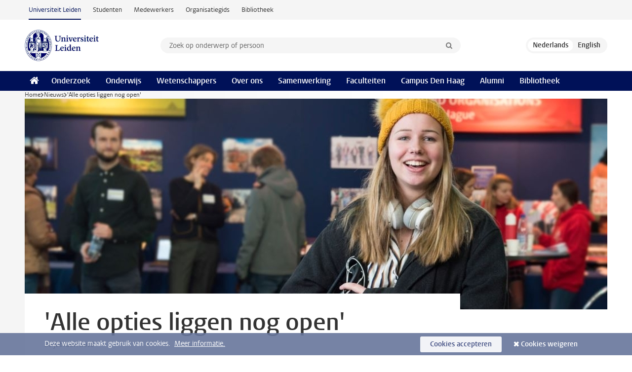

--- FILE ---
content_type: text/html;charset=UTF-8
request_url: https://www.universiteitleiden.nl/nieuws/2018/02/ik-weet-nu-vrij-zeker-wat-het-wordt
body_size: 7037
content:
<!DOCTYPE html>
<html lang="nl" data-version="1.217.00" >
<head>


















<!-- standard page html head -->

    <title>'Alle opties liggen nog open' - Universiteit Leiden</title>
        <meta name="google-site-verification" content="o8KYuFAiSZi6QWW1wxqKFvT1WQwN-BxruU42si9YjXw"/>
        <meta name="google-site-verification" content="hRUxrqIARMinLW2dRXrPpmtLtymnOTsg0Pl3WjHWQ4w"/>

        <link rel="canonical" href="https://www.universiteitleiden.nl/nieuws/2018/02/ik-weet-nu-vrij-zeker-wat-het-wordt"/>
<!-- icons -->
    <link rel="shortcut icon" href="/design-1.1/assets/icons/favicon.ico"/>
    <link rel="icon" type="image/png" sizes="32x32" href="/design-1.1/assets/icons/icon-32px.png"/>
    <link rel="icon" type="image/png" sizes="96x96" href="/design-1.1/assets/icons/icon-96px.png"/>
    <link rel="icon" type="image/png" sizes="195x195" href="/design-1.1/assets/icons/icon-195px.png"/>

    <link rel="apple-touch-icon" href="/design-1.1/assets/icons/icon-120px.png"/> <!-- iPhone retina -->
    <link rel="apple-touch-icon" sizes="180x180"
          href="/design-1.1/assets/icons/icon-180px.png"/> <!-- iPhone 6 plus -->
    <link rel="apple-touch-icon" sizes="152x152"
          href="/design-1.1/assets/icons/icon-152px.png"/> <!-- iPad retina -->
    <link rel="apple-touch-icon" sizes="167x167"
          href="/design-1.1/assets/icons/icon-167px.png"/> <!-- iPad pro -->

    <meta charset="utf-8"/>
    <meta name="viewport" content="width=device-width, initial-scale=1"/>
    <meta http-equiv="X-UA-Compatible" content="IE=edge"/>

            <meta name="keywords" content="studiekeuze"/>
            <meta name="description" content="In de Leidse Pieterskerk gingen scholieren op zaterdag 24 februari op zoek naar een geschikte bachelorstudie. Lukte dat? En op welke manier helpt zo’n Open Dag daarbij?"/>
            <meta name="organization" content="universiteit-leiden"/>
            <meta name="doctype" content="news"/>
<meta name="application-name" content="search"
data-content-type="news"
data-content-category="news"
data-protected="false"
data-language="nl"
data-last-modified-date="2018-02-27"
data-publication-date="2018-02-26"
data-uuid="40529440-090e-448f-8fc4-2848992e1622"
data-website="external-site"
data-keywords="studiekeuze"
/>    <!-- Bluesky -->
    <meta name="bluesky:card" content="summary_large_image">
    <meta name="bluesky:site" content="unileiden.bsky.social">
        <meta name="bluesky:title" content="'Alle opties liggen nog open'">
        <meta name="bluesky:description" content="In de Leidse Pieterskerk gingen scholieren op zaterdag 24 februari op zoek naar een geschikte bachelorstudie. Lukte dat? En op welke manier helpt zo’n Open Dag daarbij?">


        <meta name="bluesky:image" content="https://www.universiteitleiden.nl/binaries/content/gallery/ul2/main-images/general/unsorted/lisa.jpg">
    <!-- Twitter/X -->
    <meta name="twitter:card" content="summary_large_image">
    <meta name="twitter:site" content="@UniLeiden">
        <meta name="twitter:title" content="'Alle opties liggen nog open'">
        <meta name="twitter:description" content="In de Leidse Pieterskerk gingen scholieren op zaterdag 24 februari op zoek naar een geschikte bachelorstudie. Lukte dat? En op welke manier helpt zo’n Open Dag daarbij?">


        <meta name="twitter:image" content="https://www.universiteitleiden.nl/binaries/content/gallery/ul2/main-images/general/unsorted/lisa.jpg">
    <!-- Open Graph -->
        <meta property="og:title" content="'Alle opties liggen nog open'"/>
    <meta property="og:type" content="website"/>
        <meta property="og:description" content="In de Leidse Pieterskerk gingen scholieren op zaterdag 24 februari op zoek naar een geschikte bachelorstudie. Lukte dat? En op welke manier helpt zo’n Open Dag daarbij?"/>
        <meta property="og:site_name" content="Universiteit Leiden"/>
        <meta property="og:locale" content="nl_NL"/>

        <meta property="og:image" content="https://www.universiteitleiden.nl/binaries/content/gallery/ul2/main-images/general/unsorted/lisa.jpg/lisa.jpg/d600x315"/>

        <meta property="og:url" content="https://www.universiteitleiden.nl/nieuws/2018/02/ik-weet-nu-vrij-zeker-wat-het-wordt"/>

<!-- Favicon and CSS -->

<link rel='shortcut icon' href="/design-1.1/assets/icons/favicon.ico"/>

    <link rel="stylesheet" href="/design-1.1/css/ul2external/screen.css?v=1.217.00"/>






<script>
var cookiesAccepted = 'false';
var internalTraffic = 'false';
</script>

<script>
window.dataLayer = window.dataLayer || [];
dataLayer.push({
event: 'Custom dimensions',
customDimensionData: {
faculty: 'Leiden University',
language: 'nl',
pageType: 'news',
publicationDate: '2018-02-26',
cookiesAccepted: window.cookiesAccepted,
},
user: {
internalTraffic: window.internalTraffic,
}
});
</script>
<!-- Google Tag Manager -->
<script>(function (w, d, s, l, i) {
w[l] = w[l] || [];
w[l].push({
'gtm.start':
new Date().getTime(), event: 'gtm.js'
});
var f = d.getElementsByTagName(s)[0],
j = d.createElement(s), dl = l != 'dataLayer' ? '&l=' + l : '';
j.async = true;
j.src =
'https://www.googletagmanager.com/gtm.js?id=' + i + dl;
f.parentNode.insertBefore(j, f);
})(window, document, 'script', 'dataLayer', 'GTM-P7SF446');
</script>
<!-- End Google Tag Manager -->



<!-- this line enables the loading of asynchronous components (together with the headContributions at the bottom) -->
<!-- Header Scripts -->
</head>
<body class=" left--detail">
<!-- To enable JS-based styles: -->
<script> document.body.className += ' js'; </script>
<div class="skiplinks">
<a href="#content" class="skiplink">Ga naar hoofdinhoud</a>
</div><div class="header-container"><div class="top-nav-section">
<nav class="top-nav wrapper js_mobile-fit-menu-items" data-show-text="toon alle" data-hide-text="verberg" data-items-text="menu onderdelen">
<ul id="sites-menu">
<li>
<a class="active track-event"
href="/"
data-event-category="external-site"
data-event-label="Topmenu external-site"
>Universiteit Leiden</a>
</li>
<li>
<a class=" track-event"
href="https://www.student.universiteitleiden.nl/"
data-event-category="student-site"
data-event-label="Topmenu external-site"
>Studenten</a>
</li>
<li>
<a class=" track-event"
href="https://www.medewerkers.universiteitleiden.nl/"
data-event-category="staffmember-site"
data-event-label="Topmenu external-site"
>Medewerkers</a>
</li>
<li>
<a class=" track-event"
href="https://www.organisatiegids.universiteitleiden.nl/"
data-event-category="org-site"
data-event-label="Topmenu external-site"
>Organisatiegids</a>
</li>
<li>
<a class=" track-event"
href="https://www.bibliotheek.universiteitleiden.nl/"
data-event-category="library-site"
data-event-label="Topmenu external-site"
>Bibliotheek</a>
</li>
</ul>
</nav>
</div>
<header id="header-main" class="wrapper clearfix">
<h1 class="logo">
<a href="/">
<img width="151" height="64" src="/design-1.1/assets/images/zegel.png" alt="Universiteit Leiden"/>
</a>
</h1><!-- Standard page searchbox -->
<form id="search" method="get" action="searchresults-main">
<input type="hidden" name="website" value="external-site"/>
<fieldset>
<legend>Zoek op onderwerp of persoon en selecteer categorie</legend>
<label for="search-field">Zoekterm</label>
<input id="search-field" type="search" name="q" data-suggest="https://www.universiteitleiden.nl/async/searchsuggestions"
data-wait="100" data-threshold="3"
value="" placeholder="Zoek op onderwerp of persoon"/>
<ul class="options">
<li>
<a href="/zoeken" data-hidden='' data-hint="Zoek op onderwerp of persoon">
Alle categorieën </a>
</li>
<li>
<a href="/zoeken" data-hidden='{"content-category":"staffmember"}' data-hint="Zoek op&nbsp;personen">
Personen
</a>
</li>
<li>
<a href="/zoeken" data-hidden='{"content-category":"education"}' data-hint="Zoek op&nbsp;onderwijs">
Onderwijs
</a>
</li>
<li>
<a href="/zoeken" data-hidden='{"content-category":"research"}' data-hint="Zoek op&nbsp;onderzoek">
Onderzoek
</a>
</li>
<li>
<a href="/zoeken" data-hidden='{"content-category":"news"}' data-hint="Zoek op&nbsp;nieuws">
Nieuws
</a>
</li>
<li>
<a href="/zoeken" data-hidden='{"content-category":"event"}' data-hint="Zoek op&nbsp;agenda">
Agenda
</a>
</li>
<li>
<a href="/zoeken" data-hidden='{"content-category":"dossier"}' data-hint="Zoek op&nbsp;dossiers">
Dossiers
</a>
</li>
<li>
<a href="/zoeken" data-hidden='{"content-category":"location"}' data-hint="Zoek op&nbsp;locaties">
Locaties
</a>
</li>
<li>
<a href="/zoeken" data-hidden='{"content-category":"course"}' data-hint="Zoek op&nbsp;cursussen">
Cursussen
</a>
</li>
<li>
<a href="/zoeken" data-hidden='{"content-category":"vacancy"}' data-hint="Zoek op&nbsp;vacatures">
Vacatures
</a>
</li>
<li>
<a href="/zoeken" data-hidden='{"content-category":"general"}' data-hint="Zoek op&nbsp;overig">
Overig
</a>
</li>
<li>
<a href="/zoeken" data-hidden='{"keywords":"true"}' data-hint="Zoek op&nbsp;trefwoorden">
Trefwoorden
</a>
</li>
</ul>
<button class="submit" type="submit">
<span>Zoeken</span>
</button>
</fieldset>
</form><div class="language-btn-group">
<span class="btn active">
<abbr title="Nederlands">nl</abbr>
</span>
<a href="https://www.universiteitleiden.nl/en/news/2018/02/i-now-know-what-ill-be-studying" class="btn">
<abbr title="English">en</abbr>
</a>
</div>
</header><nav id="main-menu" class="main-nav js_nav--disclosure" data-nav-label="Menu" data-hamburger-destination="header-main">
<ul class="wrapper">
<li><a class="home" href="/"><span>Home</span></a></li>
<li>
<a href="/onderzoek" >Onderzoek</a>
</li>
<li>
<a href="/onderwijs" >Onderwijs</a>
</li>
<li>
<a href="/wetenschappers" >Wetenschappers</a>
</li>
<li>
<a href="/over-ons" >Over ons</a>
</li>
<li>
<a href="/samenwerking" >Samenwerking</a>
</li>
<li>
<a href="/over-ons/bestuur/faculteiten" >Faculteiten</a>
</li>
<li>
<a href="/den-haag" >Campus Den Haag</a>
</li>
<li>
<a href="/alumni" >Alumni</a>
</li>
<li>
<a href="https://www.bibliotheek.universiteitleiden.nl" >Bibliotheek</a>
</li>
</ul>
</nav>
</div>
<div class="main-container">
<div class="main wrapper clearfix">

<!-- main Student and Staff pages -->

<nav class="breadcrumb" aria-label="Breadcrumb" id="js_breadcrumbs" data-show-text="toon alle" data-hide-text="verberg" data-items-text="broodkruimels">
<ol id="breadcrumb-list">
<li>
<a href="/">Home</a>
</li>
<li>
<a href="/nieuws">
Nieuws
</a>
</li>
<li>'Alle opties liggen nog open'</li>
</ol>
</nav>

















<article id="content" class="left--detail__layout">







<figure class="hero">
    <img src="/binaries/content/gallery/ul2/main-images/general/unsorted/lisa.jpg/lisa.jpg/d1180x428" alt=""  />
        <figcaption class="credit">


        </figcaption>
</figure>
    <header class="article-header has-hero">
        <h1>'Alle opties liggen nog open'</h1>
        <p class="by-line">

                <time datetime="2018-02-26"> 26 februari 2018</time>
        </p>
    </header>

    <div class="article-main-content">
        <div>
            <p class="intro">In de Leidse Pieterskerk gingen scholieren op zaterdag 24 februari op zoek naar een geschikte bachelorstudie. Lukte dat? En op welke manier helpt zo’n Open Dag daarbij?</p>

            <div class="indent">
<h3>Maurits Doebele (17), uit Duitsland</h3>

<p>‘Ik heb interesse in meerdere opleidingen in Den Haag, namelijk International Studies, International Relations and Organisations, Liberal Arts &amp; Sciences, en Filosofie. Misschien is die laatste opleiding iets te theoretisch voor mij, dat is een van de dingen waar ik vandaag achter wil komen. Ik wil ook meer horen over de aanmeldingsprocedure en over toelatingscriteria: hoe belangrijk zijn je cijfers? Ik ben politiek en sociaal erg actief buiten school om, daarom zijn mijn cijfers misschien niet zo goed als die van anderen.’</p>    <!-- Image block 1.0 -->








        <figure
                class="zoom image"
                data-open-modal="vergroot afbeeldingen"
                data-close-modal="sluit vergrootte afbeeldingen"
                data-next-image="volgende afbeelding"
                data-previous-image="vorige afbeelding"
        >
                    <img src="/binaries/content/gallery/ul2/main-images/general/unsorted/open-dag-februari-2018-maurits-doebele.jpg/open-dag-februari-2018-maurits-doebele.jpg/d700xvar" data-zoom-src="/binaries/content/gallery/ul2/main-images/general/unsorted/open-dag-februari-2018-maurits-doebele.jpg" alt=""/>

        </figure>
<h3>Roos de Waard (19), uit Ridderkerk</h3>

<p>‘Ik volg nu een kunstopleiding in Breda, maar ik mis daarbij heel erg de theoretische kant. Ik zoek een studie die me meer leert over de wereld en over het oplossen van maatschappelijke problemen. Ik ben naar Leiden gekomen omdat deze universiteit heel veel verschillende opties biedt. Dat is fijn voor mij, omdat mijn opties nog zo open liggen. Ik was net bij een voorlichting over Culturele Antropologie en ontwikkelingssociologie. Nu weet ik dat dat geen studie is voor mij, want ik ben meer geïnteresseerd in politiek, bestuur en economie dan in groepen mensen. Mijn indruk van de stad en van dit evenement is tot nu toe wel heel positief. Er hangt een fijne sfeer, en alles is echt goed geregeld.’</p>    <!-- Image block 1.0 -->








        <figure
                class="zoom image"
                data-open-modal="vergroot afbeeldingen"
                data-close-modal="sluit vergrootte afbeeldingen"
                data-next-image="volgende afbeelding"
                data-previous-image="vorige afbeelding"
        >
                    <img src="/binaries/content/gallery/ul2/main-images/general/unsorted/open-dag-februari-2018-roos-de-waard.jpg/open-dag-februari-2018-roos-de-waard.jpg/d700xvar" data-zoom-src="/binaries/content/gallery/ul2/main-images/general/unsorted/open-dag-februari-2018-roos-de-waard.jpg" alt=""/>

        </figure>
<h3>Sabine Esmail (16), uit Haarlem</h3>

<p>‘Ik kom vandaag om me te oriënteren op medische studies als Geneeskunde en Bio-Farmaceutische Wetenschappen. Ik wilde onder meer weten welke vakken je nodig hebt, hoe het aanmelden verloopt, en wat de verschillen zijn tussen de studies. Op die vragen heb ik antwoord gekregen, de verschillen tussen opleidingen zijn me duidelijk geworden. Bij Geneeskunde draait het veel meer om de patiënt, bij BFW draait het om de ziekte. Ik neig daarom op dit moment naar Geneeskunde, want ik wil graag mensen helpen.’</p>    <!-- Image block 1.0 -->








        <figure
                class="zoom image"
                data-open-modal="vergroot afbeeldingen"
                data-close-modal="sluit vergrootte afbeeldingen"
                data-next-image="volgende afbeelding"
                data-previous-image="vorige afbeelding"
        >
                    <img src="/binaries/content/gallery/ul2/main-images/general/unsorted/open-dag-februari-2018-sabine-ismael.jpg/open-dag-februari-2018-sabine-ismael.jpg/d700xvar" data-zoom-src="/binaries/content/gallery/ul2/main-images/general/unsorted/open-dag-februari-2018-sabine-ismael.jpg" alt=""/>

        </figure>
<h3>Frederico Ganora (18), uit Italië</h3>

<p>‘Omdat ik geïnteresseerd ben in politiek, geschiedenis en filosofie, kom ik kijken naar de opleiding International Relations and Organisations. Ik kijk in Leiden omdat ik in Europa wil blijven. Studeren in Nederland is dan best een logische keuze. Het is bijvoorbeeld gemakkelijker dan studeren in Engeland, daar is de aanmeldprocedure ingewikkelder. Ik wilde vandaag meer te weten komen over de aanmeldprocedure, het verschil tussen de campussen in Leiden en Den Haag, en het verschil tussen de opleidingen International Studies en International Relations. Ik heb met een aantal studenten gesproken, en nu weet ik vrij zeker dat het International Relations and Organisations wordt. Dus de dag is voor mij zeker geslaagd!’</p>    <!-- Image block 1.0 -->








        <figure
                class="zoom image"
                data-open-modal="vergroot afbeeldingen"
                data-close-modal="sluit vergrootte afbeeldingen"
                data-next-image="volgende afbeelding"
                data-previous-image="vorige afbeelding"
        >
                    <img src="/binaries/content/gallery/ul2/main-images/general/unsorted/open-dag-februari-2018-frederico-ganora.jpg/open-dag-februari-2018-frederico-ganora.jpg/d700xvar" data-zoom-src="/binaries/content/gallery/ul2/main-images/general/unsorted/open-dag-februari-2018-frederico-ganora.jpg" alt=""/>

        </figure>
<h3>Quinty Hendriks (17) uit Purmerend</h3>

<p>‘Ik ga me vandaag oriënteren op studies die in mijn profiel passen, zoals Bio-Farmaceutische Wetenschappen en Informatica, maar ook naar Psychologie en Criminologie. Ik hoop dat ik aan het eind van de dag eindelijk studies kan wegstrepen en&nbsp;een keuze kan maken over de algemene richting: een technische studie, of toch Psychologie of Criminologie. Die twee laatste studies gaan meer over het werken met mensen, en dat trekt me toch ook wel. Ik heb al met mensen gesproken van studies, dan krijg ik wel een beter beeld. Vooral omdat studenten over hun eigen ervaringen en keuzeproces vertellen, dat helpt heel erg.’</p>    <!-- Image block 1.0 -->








        <figure
                class="image"
                data-open-modal="vergroot afbeeldingen"
                data-close-modal="sluit vergrootte afbeeldingen"
                data-next-image="volgende afbeelding"
                data-previous-image="vorige afbeelding"
        >
                    <img src="/binaries/content/gallery/student-recruitment-sites/general/quinty-hendriks-open-dag-18-02-24.jpg/quinty-hendriks-open-dag-18-02-24.jpg/d700xvar"  alt=""/>

        </figure>
<h3>David Breugem (19) uit Schiedam</h3>

<p>‘Ik kijk naar International Studies, Security Studies, Chinastudies, Russische studies en Archeologie. Dat is breed, ja. Ik wil graag een taal op hoog niveau leren, dat is de rode draad in al deze studies. Maar ik twijfel over de carrièremogelijkheden. Ik wilde daarover meer duidelijkheid, en heb die gekregen. Bij Chinastudies hebben ze me bijvoorbeeld verteld dat ik tolk of docent kan worden, twee heel verschillende dingen. Die diversiteit aan mogelijkheden spreekt me aan.’</p>    <!-- Image block 1.0 -->








        <figure
                class="zoom image"
                data-open-modal="vergroot afbeeldingen"
                data-close-modal="sluit vergrootte afbeeldingen"
                data-next-image="volgende afbeelding"
                data-previous-image="vorige afbeelding"
        >
                    <img src="/binaries/content/gallery/ul2/main-images/general/unsorted/open-dag-februari-2018-david-breugem.jpg/open-dag-februari-2018-david-breugem.jpg/d700xvar" data-zoom-src="/binaries/content/gallery/ul2/main-images/general/unsorted/open-dag-februari-2018-david-breugem.jpg" alt=""/>

        </figure>
        <div class="video search-off">
                <h2>Impressie van de Open Dag</h2>
            <p>
Vanwege de gekozen cookie-instellingen kunnen we deze video hier niet tonen.            </p>
            <a class="source" href="https://www.youtube.com/embed/fqO8HZ2HX40?rel=0&controls=0">Bekijk de video op de oorspronkelijke website of</a>
            <form action="/nieuws/2018/02/ik-weet-nu-vrij-zeker-wat-het-wordt?_hn:type=action&amp;_hn:ref=r84_r1_r1" method="post">
                <button class="call-btn" name="cookie" type="submit"
                        value="accept">Accepteer cookies</button>
            </form>
        </div>

    <div class="frame">
<h3>Nog geen keuze gemaakt?</h3>

<p>Van 5 tot 7 april kun je <a href="/pagenotfound">Proefstuderen </a>aan de Universiteit Leiden.</p>    </div>



<ul class="tags">
        <li>
            <a href="/zoeken?keywords=true&website=external-site&q=studiekeuze">studiekeuze</a>
        </li>
</ul>

                <section class="share">

<!-- Social Media icons 1.1 -->

<a class="facebook" href="http://www.facebook.com/sharer/sharer.php?u=https%3A%2F%2Fwww.universiteitleiden.nl%2Fnieuws%2F2018%2F02%2Fik-weet-nu-vrij-zeker-wat-het-wordt"><span class="visually-hidden">Delen op Facebook</span></a>
<a class="bluesky" href="https://bsky.app/intent/compose?text=%27Alle+opties+liggen+nog+open%27+https%3A%2F%2Fwww.universiteitleiden.nl%2Fnieuws%2F2018%2F02%2Fik-weet-nu-vrij-zeker-wat-het-wordt"><span class="visually-hidden">Delen via Bluesky</span></a>
<a class="linkedin" href="http://www.linkedin.com/shareArticle?mini=true&title=%27Alle+opties+liggen+nog+open%27&url=https%3A%2F%2Fwww.universiteitleiden.nl%2Fnieuws%2F2018%2F02%2Fik-weet-nu-vrij-zeker-wat-het-wordt"><span class="visually-hidden">Delen op LinkedIn</span></a>
<a class="whatsapp" href="whatsapp://send?text=%27Alle+opties+liggen+nog+open%27+https%3A%2F%2Fwww.universiteitleiden.nl%2Fnieuws%2F2018%2F02%2Fik-weet-nu-vrij-zeker-wat-het-wordt"><span class="visually-hidden">Delen via WhatsApp</span></a>
<a class="mastodon" href="https://mastodon.social/share?text=%27Alle+opties+liggen+nog+open%27&url=https%3A%2F%2Fwww.universiteitleiden.nl%2Fnieuws%2F2018%2F02%2Fik-weet-nu-vrij-zeker-wat-het-wordt"><span class="visually-hidden">Delen via Mastodon</span></a>
                </section>
            </div>

        </div>
    </div>













<aside>




</aside>
</article>

</div>
</div><div class="footer-container">
<footer class="wrapper clearfix">
<section>
<h2>Studiekeuze</h2>
<ul>
<li>
<a href="/onderwijs/bachelors">Bacheloropleidingen</a>
</li>
<li>
<a href="/onderwijs/masters">Masteropleidingen</a>
</li>
<li>
<a href="/wetenschappers/promoveren">PhD-programma's</a>
</li>
<li>
<a href="/onderwijs/onderwijs-voor-professionals">Onderwijs voor professionals</a>
</li>
<li>
<a href="/en/education/other-modes-of-study/summer-schools">Summer Schools</a>
</li>
<li>
<a href="/onderwijs/bachelors/voorlichtingsactiviteiten/open-dagen">Open dagen</a>
</li>
<li>
<a href="/onderwijs/masters/voorlichtingsactiviteiten/master-open-dagen">Master Open Dag</a>
</li>
</ul>
</section>
<section>
<h2>Organisatie</h2>
<ul>
<li>
<a href="/en/archaeology">Archeologie</a>
</li>
<li>
<a href="/geesteswetenschappen">Geesteswetenschappen</a>
</li>
<li>
<a href="/geneeskunde-lumc">Geneeskunde/LUMC</a>
</li>
<li>
<a href="/governance-and-global-affairs">Governance and Global Affairs</a>
</li>
<li>
<a href="/rechtsgeleerdheid">Rechtsgeleerdheid</a>
</li>
<li>
<a href="/sociale-wetenschappen">Sociale Wetenschappen</a>
</li>
<li>
<a href="/wiskunde-en-natuurwetenschappen">Wiskunde en Natuurwetenschappen</a>
</li>
<li>
<a href="/afrika-studiecentrum-leiden">Afrika-Studiecentrum Leiden</a>
</li>
<li>
<a href="/honours-academy">Honours Academy</a>
</li>
<li>
<a href="/iclon">ICLON</a>
</li>
<li>
<a href="https://www.organisatiegids.universiteitleiden.nl/faculteiten-en-instituten/international-institute-for-asian-studies">International Institute for Asian Studies</a>
</li>
</ul>
</section>
<section>
<h2>Over ons</h2>
<ul>
<li>
<a href="/werken-bij">Werken bij de Universiteit Leiden</a>
</li>
<li>
<a href="https://www.luf.nl/">Steun de Universiteit Leiden</a>
</li>
<li>
<a href="/alumni">Alumni</a>
</li>
<li>
<a href="/over-ons/impact">Impact</a>
</li>
<li>
<a href="https://www.leiden-delft-erasmus.nl/">Leiden-Delft-Erasmus Universities</a>
</li>
<li>
<a href="https://www.universiteitleiden.nl/locaties">Locaties</a>
</li>
<li>
<a href="https://www.organisatiegids.universiteitleiden.nl/reglementen/algemeen/universitaire-website-disclaimer">Disclaimer</a>
</li>
<li>
<a href="https://www.organisatiegids.universiteitleiden.nl/cookies">Cookies</a>
</li>
<li>
<a href="https://www.organisatiegids.universiteitleiden.nl/reglementen/algemeen/privacyverklaringen">Privacy</a>
</li>
<li>
<a href="/over-ons/contact">Contact</a>
</li>
</ul>
</section>
<section>
<h2>Volg ons</h2>
<ul>
<li>
<a href="https://web.universiteitleiden.nl/nieuwsbrief">Lees onze wekelijkse nieuwsbrief</a>
</li>
</ul>
<div class="share">
<a href="https://bsky.app/profile/unileiden.bsky.social" class="bluesky"><span class="visually-hidden">Volg ons op bluesky</span></a>
<a href="https://nl-nl.facebook.com/UniversiteitLeiden" class="facebook"><span class="visually-hidden">Volg ons op facebook</span></a>
<a href="https://www.youtube.com/user/UniversiteitLeiden" class="youtube"><span class="visually-hidden">Volg ons op youtube</span></a>
<a href="https://www.linkedin.com/company/leiden-university" class="linkedin"><span class="visually-hidden">Volg ons op linkedin</span></a>
<a href="https://instagram.com/universiteitleiden" class="instagram"><span class="visually-hidden">Volg ons op instagram</span></a>
<a href="https://mastodon.nl/@universiteitleiden" class="mastodon"><span class="visually-hidden">Volg ons op mastodon</span></a>
</div>
</section>
</footer>
</div><div class="cookies">
<div class="wrapper">
Deze website maakt gebruik van cookies.&nbsp;
<a href="https://www.organisatiegids.universiteitleiden.nl/cookies">
Meer informatie. </a>
<form action="/nieuws/2018/02/ik-weet-nu-vrij-zeker-wat-het-wordt?_hn:type=action&amp;_hn:ref=r84_r9" method="post">
<button type="submit" class="accept" name="cookie" value="accept">Cookies accepteren</button>
<button type="submit" class="reject" name="cookie" value="reject">Cookies weigeren</button>
</form>
</div>
</div><!-- bottom scripts -->
<script async defer src="/design-1.1/scripts/ul2.js?v=1.217.00" data-main="/design-1.1/scripts/ul2common/main.js"></script>
<!-- this line enables the loading of asynchronous components (together with the headContributions at the top) -->
</body>
</html>